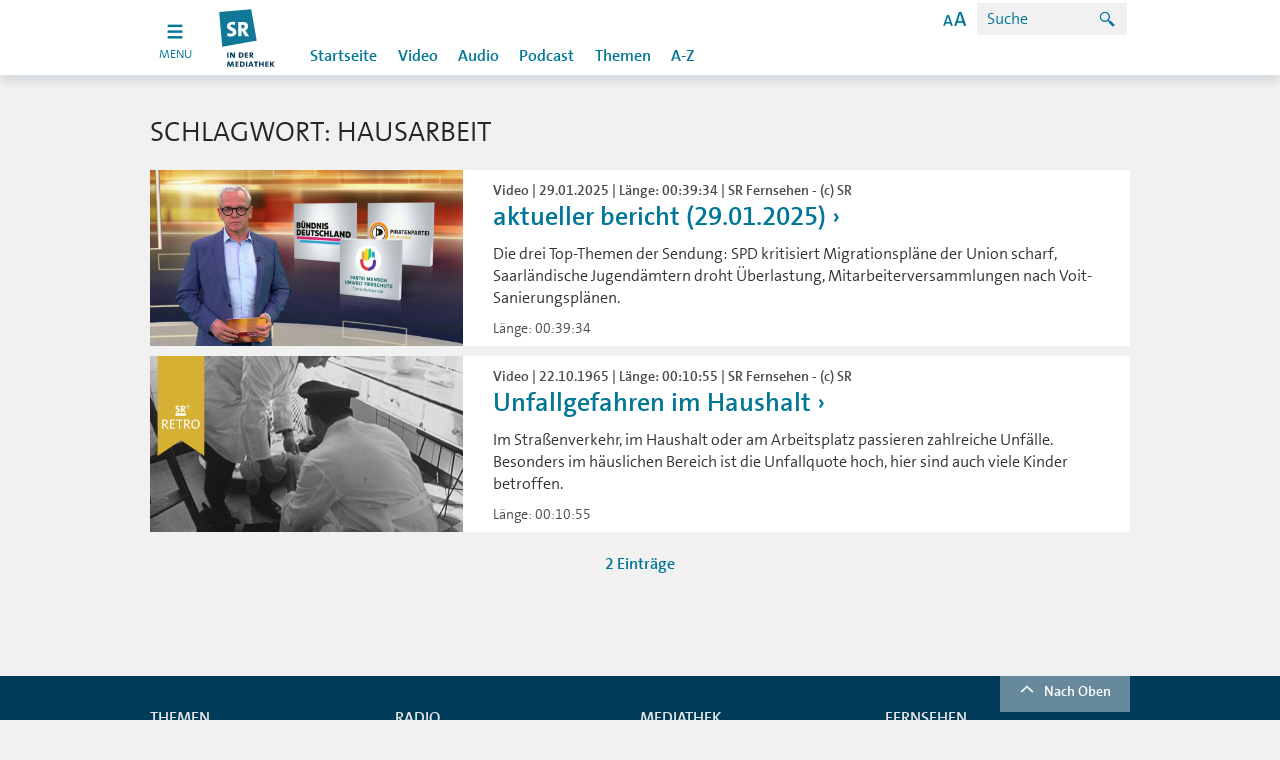

--- FILE ---
content_type: text/html; charset=UTF-8
request_url: http://www.sr-mediathek.de/index.php?seite=11&tag=Hausarbeit
body_size: 5921
content:
	<!doctype html>
<html xmlns="http://www.w3.org/1999/xhtml">
  <head lang="de" prefix="og: http://ogp.me/ns# fb: http://ogp.me/ns/fb#"> 
    <meta charset="UTF-8"> 
    <meta content="IE=edge" http-equiv="x-ua-compatible"> 
    <meta content="width=device-width, initial-scale=1, user-scalable=no" name="viewport"> 
    <meta content="SR Mediathek :: Schlagwort: Hausarbeit" lang="de" name="DC.title"> 
    <meta content="Saarländischer Rundfunk" name="DC.creator"> 
    <meta content="25.11.2015" name="DC.date"> 
    <meta content="" lang="de" name="DC.description"> 
    <meta content="de" name="DC.language"> 
    <meta content="Text" name="DC.type"> 
    <meta content="de_DE" name="og:locale"> 
    <meta content="SR Mediathek :: Schlagwort: Hausarbeit" name="og:title"> 
    <meta content="article" name="og:type"> 
    <meta content="/index.php" name="og:url"> 
    <link rel="stylesheet" href="/sr/static/css/index.css?20240912" type="text/css">
    <link rel="stylesheet" href="/sr/static/css/vendors~index.css?20240912" type="text/css">
    <link rel="stylesheet" href="css/bugfix.css?1" type="text/css">
    <link rel="stylesheet" href="css/mediathek.css?1" type="text/css">
    <link type="text/css" href="css/styles_pcast.css" rel="stylesheet" /><!-- Additional Stylesheet for Podcasts -->
	<title>SR-Mediathek.de: Schlagwort: Hausarbeit</title>
		<meta property="og:site_name" content="SR" />
	<meta property="og:title" content="SR Mediathek :: Schlagwort: Hausarbeit"/>
	<link rel="apple-touch-icon-precomposed" href="/img/touch_icon_144_2.png" />
	<link rel="image_src" type="image/jpeg" href="" />
    <script type="text/javascript">
     
    var mediaURLs = ['http://mediastorage01.sr-online.de/<?= (substr(strtolower(),-3) == "mp4" ? "Video/".."L.mp4" : "Audio/".) ?>'];    var mediaTitles = ['Schlagwort: Hausarbeit'];
    var mediaThumbs = [''];
    var playerId = 'player';
    </script>

			
        <script>
            (function() {
            		if ("-ms-user-select" in document.documentElement.style && navigator.userAgent.match(/IEMobile\/10\.0/)) {
            			var msViewportStyle = document.createElement("style");
            			msViewportStyle.appendChild(
            					document.createTextNode("@-ms-viewport{width:auto!important}")
            			);
            			document.getElementsByTagName("head")[0].appendChild(msViewportStyle);
            		}
            	})();
        </script>
        <script>
            (function() {
            			try
            			{
            				// check local storage for first visit
            				// if no first visit, than hide channels
            				if (window.localStorage.hasOwnProperty("firstVisit"))
            				{
            					window.document.documentElement.classList.add("no-first-visit");
            				}
            			}catch(e){
            				console.warn("maybe cookies are blocked in your browser settings", e);
            			}
            		})();
        </script>
      <script type="text/javascript" src="/sr/static/js/optout-tracking.js"></script>
</head>
<body class="sr no-js">        <header>
            <nav>
                <div class="navigation navigation--sr">
                    <ul class="skiplinks">
                        <li><a title="[ALT + 1]" accesskey="1" href="#">Hauptnavigation</a>
                        </li>
                        <li><a title="[ALT + 2]" accesskey="2" href="#">Zum Inhalt</a>
                        </li>
                        <li><a title="[ALT + 5]" accesskey="5" href="#">Zur Suche</a>
                        </li>
                        <li><a title="[ALT + 6]" accesskey="6" href="#">Zum Seitenanfang</a>
                        </li>
                    </ul>
                    <div class="toggle-button_wrapper">	<a href="index.php" class="toggle-button open">
	            		<span class="toggle-icon open">
	            			<svg id="burger-icon1" xmlns="http://www.w3.org/2000/svg" x="0px" y="0px"
	            				 width="18px" height="18px" viewbox="0 0 22 22" enable-background="new 0 0 18 18">
	            				<!-- SVG looks blurry on some mobile browsers (android native for example) - With a text tag within the svg renders sharp -->
	            				<text transform="matrix(1 0 0 1 7.1079 13.5215)" opacity="0" font-family="'MyriadPro-Regular'" font-size="12">a</text>
	            				<g>
	            					<rect class="toggle-icon__rect" height="3" width="18" fill="white" x="2" y="2"></rect>
	            					<rect class="toggle-icon__rect" height="3" width="18" y="9" fill="white" x="2"></rect>
	            					<rect class="toggle-icon__rect" height="3" width="18" y="16" fill="white" x="2"></rect>
	            				</g>
	            			</svg>
	            		</span>

	            		<!-- only visible for mobile devices, because css animated svg's are not supported -->
	            		<span class="toggle-icon close">
	            			<svg id="burger-icon2" xmlns="http://www.w3.org/2000/svg" x="0px" y="0px"
	            				 width="18px" height="18px" viewbox="0 0 22 22" enable-background="new 0 0 18 18">
	            				<!-- SVG looks blurry on some mobile browsers (android native for example) - With a text tag within the svg renders sharp -->
	            				<text transform="matrix(1 0 0 1 7.1079 13.5215)" opacity="0" font-family="'MyriadPro-Regular'" font-size="12">a</text>
	            				<g>
	            					<rect class="toggle-icon__rect" transform="translate(5, -1) rotate(45)" height="3" width="18" fill="white" x="2" y="2"></rect>
	            					<rect class="toggle-icon__rect" transform="translate(-10, 5) rotate(-45)" height="3" width="18" y="16" fill="white" x="2"></rect>
	            				</g>
	            			</svg>
	            		</span>
	            		<span class="toggle-text visible-lg">menu</span>
	            	</a>

                    </div>
                    <div class="channels_wrapper">
                        <ul class="channels">
                            <li class="channels_item channels_item--sr" style="display: block;"> <a href="http://www.sr.de" data-channel="sr" title="SR"></a>

                            </li>
                            <li class="channels_item channels_item--sr1"> <a href="http://www.sr.de/sr/sr1/" data-channel="sr1" title="SR1"></a>

                            </li>
                            <li class="channels_item channels_item--sr2"> <a href="http://www.sr.de/sr/sr2/" data-channel="sr2" title="SR2"></a>

                            </li>
                            <li class="channels_item channels_item--sr3"> <a href="http://www.sr.de/sr/sr3/" data-channel="sr3" title="SR3"></a>

                            </li>
                            <li class="channels_item channels_item--srantenne"> <a href="http://www.sr.de/sr/antennesaar/" data-channel="srantenne" title="SR Antenne"></a>

                            </li>
                            <li class="channels_item channels_item--srtv"> <a href="http://www.sr.de/sr/fernsehen/" data-channel="srtv" title="SR Fernsehen"></a>

                            </li>
                            <li class="channels_item channels_item--unserding"> <a href="http://www.unserding.de/" data-channel="unserding" title="Unser Ding"></a>

                            </li>
                        </ul>
                    </div>

                    <div class="menu close">
                        <div class="menu_wrapper">
                            <div id="logo" class="logo"><a href="index.php" title="SR Logo"></a>
                            </div>
                            <div class="search"> <span class="accessibility-info visible-lg">
	                            Zoom: <span class="accessibility-info__zooming">100%</span> -
                                Kontrast: <span class="accessibility-info__contrast">normal</span>
</span>
                                <span class="search__icon icon--search_24 hidden-lg"></span> 
                                <a href="#" class="search__icon  visible-lg" data-toggle="modal" data-target="#accessibilityModal">
                                <span class="icon--help_24"></span></a>

                                <form class="search__form" action="index.php?seite=9" method="post" onSubmit="return checkSuche()">
                                	<input class="search__form__field" name="suche_nach" id="suche_nach" type="search" placeholder="Suche" tabindex="0"/>
                                    <button class="search__form__submit" type="submit" value="" tabindex="0">
                                    	<span class="icon--search_24"></span>
                                    </button>
                                </form>
                            </div>
                    <div class="section_wrapper">
			<ul class="section section--sr">
				<li class="section__item"><a href="index.php?seite=0" title="Startseite">Startseite</a></li>
				<li class="section__item section__item--seperator"></li>
				<li class="section__item"><a href="index.php?seite=2" title="Video">Video</a></li>
				<li class="section__item"><a href="index.php?seite=3" title="Audio">Audio</a></li>
				<li class="section__item"><a href="index.php?seite=4" title="Podcast">Podcast</a></li>
				<li class="section__item section__item--seperator"></li>
				<li class="section__item"><a href="index.php?seite=6" title="Themen">Themen</a></li>
				<li class="section__item"><a href="index.php?seite=5" title="A-Z">A-Z</a>
			</ul>                  	
		    </div>
                </div>
            </div>
        </div>
	</nav>

</header>
	<div class="outer-wrapper">
	
		<div class="outer-wrapper__row">
		<div class="container">
		<!-- ANWAHL �BER SEITENZAHL -->
			<div id="anw_sz_ob">
							</div>
			<h2 class="teaser__grid__header">Schlagwort: Hausarbeit</h2>
			<div class="teaser__grid">
			
					<div class="teaser teaser--picturearticle  xxs-169 xs-31">
                   		<div class="row">
                       		<div class="col-xxs-12 col-sm-4">
	                        	<div class="teaser-content-holder teaser-content-holder__image169">
                                    <picture>
                                    <img alt="Foto: Joachim Weyand im Studio" title="Foto: Joachim Weyand im Studio" src="mediathek-images/16zu9/1738177761_ABRUCLEAN_29929691_30004950_19413606.orig.jpg" >
                                    </picture>
                                </div>
                            </div>
                           	<div class="col-xxs-12 col-sm-8 teaser__text">
                           		<h3 class="teaser__text__header">
									<span class="teaser__text__header__element teaser__text__header__element--subhead">
										Video | 29.01.2025 | L&auml;nge: 00:39:34 | SR Fernsehen - (c) SR									</span>
									<span class="teaser__text__header__element teaser__text__header__element--headline">
										<a href="index.php?seite=7&id=149632">aktueller bericht (29.01.2025)</a>
									</span>
								</h3>
                                <p class="teaser__text__paragraph">Die drei Top-Themen der Sendung: SPD kritisiert Migrationspläne der Union scharf, Saarländische Jugendämtern droht Überlastung, Mitarbeiterversammlungen nach Voit-Sanierungsplänen.</p>
                              	<div class="teaser__text__footer">
                                	<div class="teaser__text__footer__wrapper">
                                		<span>
                                			L&auml;nge: 00:39:34                                		</span>
                                		<div class="teaser__text__footer__icon__wrapper">
                                			<span class="teaser__text__footer__icon icon--video_24"></span>
                                		</div>
                                	</div>
                                </div>
                            </div>
                        </div>
                    </div>			
			
						
					<div class="teaser teaser--picturearticle  xxs-169 xs-31">
                   		<div class="row">
                       		<div class="col-xxs-12 col-sm-4">
	                        	<div class="teaser-content-holder teaser-content-holder__image169">
                                    <picture>
                                    <img alt="Bild: Sanitäter" title="Bild: Sanitäter" src="mediathek-images/16zu9/1627461623_UnfallgefahrenimHaushalt.jpg" >
                                    </picture>
                                </div>
                            </div>
                           	<div class="col-xxs-12 col-sm-8 teaser__text">
                           		<h3 class="teaser__text__header">
									<span class="teaser__text__header__element teaser__text__header__element--subhead">
										Video | 22.10.1965 | L&auml;nge: 00:10:55 | SR Fernsehen - (c) SR									</span>
									<span class="teaser__text__header__element teaser__text__header__element--headline">
										<a href="index.php?seite=7&id=105169">Unfallgefahren im Haushalt</a>
									</span>
								</h3>
                                <p class="teaser__text__paragraph">Im Straßenverkehr, im Haushalt oder am Arbeitsplatz passieren zahlreiche Unfälle. Besonders im häuslichen Bereich ist die Unfallquote hoch, hier sind auch viele Kinder betroffen.</p>
                              	<div class="teaser__text__footer">
                                	<div class="teaser__text__footer__wrapper">
                                		<span>
                                			L&auml;nge: 00:10:55                                		</span>
                                		<div class="teaser__text__footer__icon__wrapper">
                                			<span class="teaser__text__footer__icon icon--video_24"></span>
                                		</div>
                                	</div>
                                </div>
                            </div>
                        </div>
                    </div>			
			
					<!-- ANWAHL �BER SEITENZAHL -->
			<div id="anw_sz_ob">
				<div class="container">
	<div class="pagination">


					<div class="pagination__item">
					<a>
					2 Eintr&auml;ge					</a> 
				</div>

	
	</div>
</div>
			</div>
		</div>
	</div>
</div>
					
					
					<!-- FUSS: Fusszeile mit Copyright -->
					    <footer>
	<div class="footer"> 
          <div class="footer__container container"> 
            <a class="back-to-top-btn" href="#logo"><span class="arrow-up icon--up_24"></span>Nach Oben</a> 
            <div class="row footer__row"> 
              <div class="col-lg-3 col-xs-6 col-xxs-12 footer__menu__wrapper"> 
                <h4 class="footer__menu__caption">Themen</h4> 
                <ul class="footer__menu"> 
                  <li class="footer__menu__item"><a href="http://www.sr.de/sr/home/nachrichten/" title="Nachrichten">Nachrichten</a></li> 
                  <li class="footer__menu__item"><a href="http://www.sr.de/sr/home/sport/" title="Sport">Sport</a></li> 
                  <li class="footer__menu__item"><a href="http://www.sr.de/sr/home/kultur/" title="Kultur">Kultur</a></li> 
                  <li class="footer__menu__item"><a href="http://www.sr.de/sr/home/unterhaltung/" title="Unterhaltung">Unterhaltung</a></li> 
                  <li class="footer__menu__item"><a href="http://www.sr.de/sr/home/ratgeber/" title="Ratgeber">Ratgeber</a></li> 
                </ul> 
              </div> 
              <div class="col-lg-3 col-xs-6 col-xxs-12 footer__menu__wrapper"> 
                <h4 class="footer__menu__caption">Radio</h4> 
                <ul class="footer__menu"> 
                  <li class="footer__menu__item"><a href="http://www.sr.de/sr/sr1/" title="SR 1">SR 1</a></li> 
                  <li class="footer__menu__item"><a href="http://www.sr.de/sr/sr2/" title="SR kultur">SR kultur</a></li>
                  <li class="footer__menu__item"><a href="http://www.sr.de/sr/sr3/" title="SR 3">SR 3</a></li> 
                  <li class="footer__menu__item"><a href="http://www.unserding.de" title="SR UNSERDING">SR UNSERDING</a></li>
                  <li class="footer__menu__item"><a href="http://www.sr.de/sr/antennesaar/" title="Antenne Saar">Antenne Saar</a></li> 
                </ul> 
              </div> 
              <div class="clearfix hidden-lg"></div> 
              <div class="col-lg-3 col-xs-6 col-xxs-12 footer__menu__wrapper"> 
                <h4 class="footer__menu__caption">Mediathek</h4> 
                <ul class="footer__menu"> 
                  <li class="footer__menu__item"><a href="http://www.sr-mediathek.de" title="Startseite">Startseite</a></li> 
                  <li class="footer__menu__item"><a href="http://www.sr-mediathek.de/index.php?seite=2" title="Video">Video</a></li> 
                  <li class="footer__menu__item"><a href="http://www.sr-mediathek.de/index.php?seite=3" title="Audio">Audio</a></li> 
                  <li class="footer__menu__item"><a href="http://www.sr-mediathek.de/index.php?seite=4" title="Podcast">Podcast</a></li> 
                </ul> 
              </div> 
              <div class="col-lg-3 col-xs-6 col-xxs-12 footer__menu__wrapper"> 
                <h4 class="footer__menu__caption">Fernsehen</h4> 
                <ul class="footer__menu"> 
                  <li class="footer__menu__item"><a href="http://www.sr.de/sr/fernsehen/" title="SR Fernsehen">SR Fernsehen</a></li> 
                  <li class="footer__menu__item"><a href="http://www.sr.de/sr/fernsehen/" title="Programmvorschau">Programmvorschau</a></li> 
                  <li class="footer__menu__item"><a href="http://www.sr.de/sr/fernsehen/" title="Sendungen A-Z">Sendungen A-Z</a></li> 
                  <li class="footer__menu__item"><a href="http://livestream.sr-online.de/index_live.html" title="Livestream">Livestream</a></li> 
                </ul> 
              </div> 
            </div> 
            <div class="row footer__row"> 
              <div class="col-lg-3 col-xs-6 col-xxs-12 footer__menu__wrapper"> 
                <h4 class="footer__menu__caption">Service</h4> 
                <ul class="footer__menu"> 
                  <li class="footer__menu__item"><a href="http://www.sr.de/sr/home/der_sr/service/artikel8708.html" title="Kontakt">Kontakt</a></li> 
                  <li class="footer__menu__item"><a href="http://www.sr.de/sr/home/der_sr/service/newsletter/" title="Newsletter">Newsletter</a></li> 
                  <li class="footer__menu__item"><a href="http://www.sr.de/sr/home/der_sr/sr_de_hilfe100.html" title="Hilfe">Hilfe</a></li> 
                  <li class="footer__menu__item"><a href="http://www.saartext.de" title="SAARTEXT">SAARTEXT</a></li> 
                </ul> 
              </div> 
              <div class="col-lg-3 col-xs-6 col-xxs-12 footer__menu__wrapper"> 
                <h4 class="footer__menu__caption">Der SR</h4> 
                <ul class="footer__menu"> 
                  <li class="footer__menu__item"><a href="http://www.sr.de/sr/home/der_sr/wir_uber_uns/" title="Wir über uns">Wir über uns</a></li> 
                  <li class="footer__menu__item"><a href="http://www.sr.de/sr/home/der_sr/kommunikation/" title="Kommunikation">Kommunikation</a></li> 
                  <li class="footer__menu__item"><a href="http://www.sr.de/sr/home/der_sr/job_karriere/stellenangebote/index.html" title="Stellenangebote">Stellenangebote</a></li> 
                  <li class="footer__menu__item"><a href="http://www.sr.de/sr/home/der_sr/unternehmen/impressum/" title="Impressum">Impressum</a></li> 
                  <li class="footer__menu__item"><a href="index.php?seite=13" title="Datenschutz">Datenschutz</a></li>
                  <li class="footer__menu__item"><a href="http://www.drp-orchester.de" title="Deutsche Radio Philharmonie Saarbrücken Kaiserslautern">Deutsche Radio Philharmonie Saarbrücken Kaiserslautern</a></li> 
                </ul> 
              </div> 
              <div class="clearfix hidden-lg"></div> 
              <div class="col-lg-3 col-xs-6 col-xxs-12 footer__menu__wrapper"> 
                <h4 class="footer__menu__caption">SR Apps</h4> 
                <ul class="footer__menu"> 
                  <li class="footer__menu__item"><a href="http://www.sr.de/sr/home/der_sr/service/sr-online_mobil/sr_apps_sammelseite100.html" title="iOS">iOS</a></li> 
                  <li class="footer__menu__item"><a href="http://www.sr.de/sr/home/der_sr/service/sr-online_mobil/sr_apps_sammelseite100.html" title="Android">Android</a></li> 
                </ul> 
              </div> 
              <div class="col-lg-3 col-xs-6 col-xxs-12 footer__menu__wrapper"> 
                <h4 class="footer__menu__caption">Social Media</h4> 
                <ul class="footer__menu"> 
                  <li class="footer__menu__item"><a href="http://www.sr.de/sr/home/der_sr/service/social_media-angebote_des_sr/social_media_facebook_twitter100.html" title="Facebook">Facebook</a></li> 
                  <li class="footer__menu__item"><a href="http://www.sr.de/sr/home/der_sr/service/social_media-angebote_des_sr/social_media_facebook_twitter100.html" title="Twitter">Twitter</a></li> 
                  <li class="footer__menu__item"><a href="http://www.sr.de/sr/home/der_sr/service/social_media-angebote_des_sr/social_media_facebook_twitter100.html" title="YouTube">YouTube</a></li> 
                </ul> 
              </div> 
            </div> 
            <div>
               Der 
              <span class="icon--sr"></span> ist Mitglied der 
              <span class="icon--ard_logo"></span> 
            </div> 
          </div> 
        </div> 
      </footer> 
</div>    <div aria-hidden="true" aria-labelledby="accessibilityModal" class="modal fade accessibility" id="accessibilityModal" role="dialog" tabindex="-1">
      <div class="modal-dialog">
        <div class="modal-content">
          <div class="modal-header">
            <h3 class="modal-title text--module-header">Anzeige &amp; Lesbarkeit</h3>
          </div>
          <div class="modal-body">
            <div class="accessibility__zooming">
              <h4>Textgröße: <span data-accessibility-value="zooming">100 %</span></h4>
              <button class="btn" data-accessibility="zooming" data-accessibility-value="reset" type="button">100 %</button>
              <button class="btn zooming__decrease" data-accessibility="zooming" data-accessibility-value="decrease" type="button">A - </button>
              <button class="btn zooming__increase" data-accessibility="zooming" data-accessibility-value="increase" type="button">A + </button>
            </div>
            <div class="accessibility__contrast">
              <h4>Kontrast: <span data-accessibility-value="contrast">Normal</span></h4>
              <div class="btn__group">
                <div class="btn__group__wrapper">
                  <button class="btn btn--active contrast__normal" data-accessibility="contrast" data-accessibility-value="normal" type="button">Normal</button>
                  <button class="btn contrast__max" data-accessibility="contrast" data-accessibility-value="maximal" type="button">Maximal</button>
                </div>
              </div>
            </div>
          </div>
          <div class="modal-footer">
            <button class="btn" data-dismiss="modal" type="button">Schließen</button>
          </div>
        </div>
      </div>
    </div>
    <div aria-hidden="true" aria-labelledby="facebookModal" class="modal fade" id="facebookModal" role="dialog" tabindex="-1">
      <div class="modal-dialog">
        <div class="modal-content">
          <div class="modal-header">
            <h3 class="modal-title text--module-header">Wollen Sie SR.de wirklich verlassen?</h3>
          </div>
          <div class="modal-body">
            <p>Viele Soziale Netzwerke wie Facebook oder Youtube erfüllen nicht die hohen Datenschutz-Standards des SR. Deshalb solltet Ihr bei diesen Anbietern besonders auf Eure persönlichen Daten achten. </p>
            <p>Unser Tipp: Nur das posten und angeben, was Ihr theoretisch jedem Internetnutzer zeigen würdet. Außerdem solltet Ihr die voreingestellten Datenschutzeinstellungen der jeweiligen Anbieter überprüfen.</p>
          </div>
          <div class="modal-footer">
            <button class="btn" data-dismiss="modal" type="button">Abbrechen</button>
            <button class="btn" type="button">Artikel teilen</button>
          </div>
        </div>
      </div>
    </div>
    <div aria-hidden="true" aria-labelledby="share-modal" class="modal fade" id="share-modal" role="dialog" tabindex="-1">
      <div class="modal-dialog">
        <div class="modal-content">
          <div class="modal-header">
            <h3 class="modal-title text--module-header">Wollen Sie SR.de wirklich verlassen?</h3>
          </div>
          <div class="modal-body">
            <p>Viele Soziale Netzwerke wie Facebook oder Youtube erfüllen nicht die hohen Datenschutz-Standards des SR. Deshalb solltet Ihr bei diesen Anbietern besonders auf Eure persönlichen Daten achten. </p>
            <p>

Unser Tipp: Nur das posten und angeben, was Ihr theoretisch jedem Internetnutzer zeigen würdet. Außerdem solltet Ihr die voreingestellten Datenschutzeinstellungen der jeweiligen Anbieter überprüfen.</p>
          </div>
          <div class="modal-footer">
            <form action="https://www.facebook.com/sharer/sharer.php" method="get" target="_blank">
              <input name="u" type="hidden" value="http://www.sr.de">
              <button class="btn" data-dismiss="modal" type="button">Abbrechen </button>
              <a class="btn link" href="#" target="_blank">Weiter</a>
            </form>
          </div>
        </div>
      </div>
    </div>
    <div aria-hidden="true" aria-labelledby="lightbox" class="modal fade lightbox lightbox-pg" id="lightbox" role="dialog" tabindex="-1">
      <div class="modal-dialog">
        <button aria-label="Close" class="close" data-dismiss="modal" type="button"><span aria-hidden="true"></span></button>
        <div class="wrapper"></div>
      </div>
    </div>



<script type="text/javascript" src="js/smarttag.mediathek.js?nocache=20240208-akl"></script>
<script type="text/javascript">
    // Optional override of all ATI options
    var ati_options = { };
</script>
<script>
    var gfkConnectorConf = { optin: false };
</script>
<script src="https://de-config-preproduction.sensic.net/sui-connector.js"></script>
<script>
    var gfkConnectorConf = { optin: false };
    if (window.gfkConnector) {
        window.gfkConnector.init((gfkLinkID) => {
            window.gfkLinkID = gfkLinkID;
        });
    }
</script>

    <script>
    // This sets the public path to an absolute path. Make sure this bit runs before the scripts
    // below are executed.
    window.webpackPublicPath = "/sr/static/";
</script>
    <script>
        optoutTrackingAppendArdplayerConfig();
    </script>
    <script src="/sr/static/runtime.8c41dfe2f898a041b1e2.bundle.js"></script>
    <script src="/sr/static/vendors~index.37e85e5c7130f5fca8ef.bundle.js"></script>
    <script src="/sr/static/index.57be8ceede41999b7577.bundle.js"></script>
        <script type="text/javascript">
        if (!optoutTrackingGet(document.cookie)) {
            var tag = new ATInternet.Tracker.Tag({secure: true});
            tag.page.set({
                name:"Schlagwort//Hausarbeit",
                chapter1:"Schlagwort",
                chapter2: "Seite",
                                level2: "100"
            });
            tag.dispatch();
        }
    </script>
    
				
			<!-- </div> -->
				</body>
</html>
